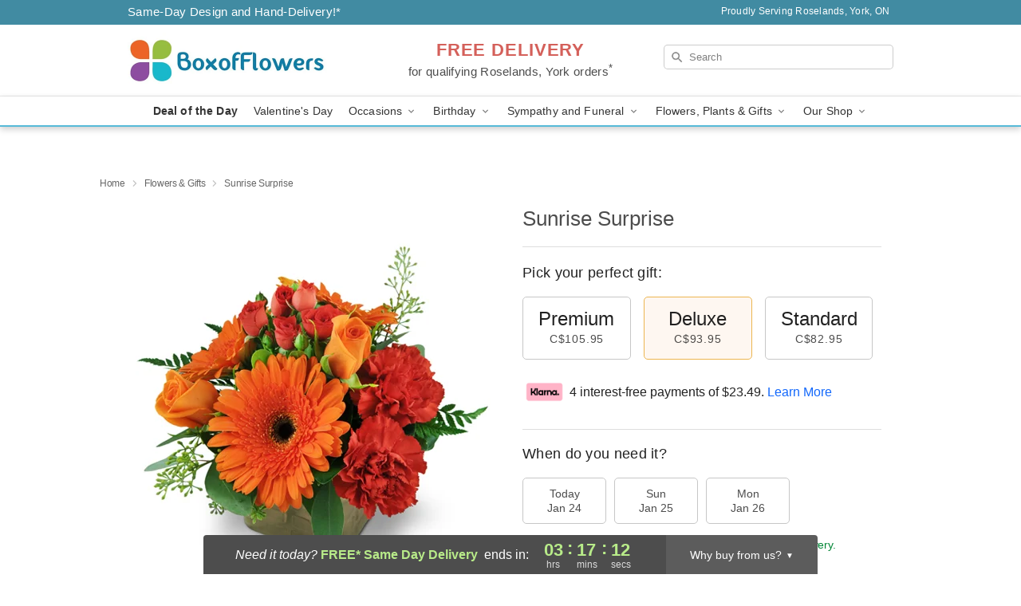

--- FILE ---
content_type: application/javascript
request_url: https://www.boxofflowers.ca/js/theme/single-product/min/single-product_core-min.js
body_size: 14173
content:
"use strict";function toInteger(e){if(null===e||!0===e||!1===e)return NaN;var t=Number(e);return isNaN(t)?t:t<0?Math.ceil(t):Math.floor(t)}function requiredArgs(e,t){if(t.length<e)throw new TypeError(e+" argument"+(e>1?"s":"")+" required, but only "+t.length+" present")}function toDate$1(e){requiredArgs(1,arguments);var t=Object.prototype.toString.call(e);return e instanceof Date||"object"==typeof e&&"[object Date]"===t?new Date(e.getTime()):"number"==typeof e||"[object Number]"===t?new Date(e):("string"!=typeof e&&"[object String]"!==t||"undefined"==typeof console||(console.warn("Starting with v2.0.0-beta.1 date-fns doesn't accept strings as date arguments. Please use `parseISO` to parse strings. See: https://git.io/fjule"),console.warn((new Error).stack)),new Date(NaN))}function addDays(e,t){requiredArgs(2,arguments);var a=toDate$1(e),r=toInteger(t);return isNaN(r)?new Date(NaN):r?(a.setDate(a.getDate()+r),a):a}function addMonths(e,t){requiredArgs(2,arguments);var a=toDate$1(e),r=toInteger(t);if(isNaN(r))return new Date(NaN);if(!r)return a;var n=a.getDate(),i=new Date(a.getTime());return i.setMonth(a.getMonth()+r+1,0),n>=i.getDate()?i:(a.setFullYear(i.getFullYear(),i.getMonth(),n),a)}function addMilliseconds(e,t){requiredArgs(2,arguments);var a=toDate$1(e).getTime(),r=toInteger(t);return new Date(a+r)}!function($){$(".assurance").hover((function(){$(this).children().toggleClass("solid_opacity")})),$("#productPrint").click((function(){window.print()})),$.expr[":"].external=function(e){return!e.href.match(/^mailto\:/)&&e.hostname!==location.hostname&&!e.href.match(/^javascript\:/)&&!e.href.match(/^$/)},$("a:external").attr("target","_blank"),$("a:external").attr("rel","nofollow");var e,t=$("li.select_size.checked").data("message");function a(){var e=$(window).scrollTop(),t=$("footer").offset().top;e+$("#sticky").height()>t-200?$("#sticky").removeClass("stick"):e>0?$("#sticky").addClass("stick"):$("#sticky").removeClass("stick")}$("#priceDescription").html(t),e=$("#empty_feedback"),$.trim(e.html())?($("#empty_feedback_fallback").addClass("hide"),$("#customer_feedback").show(),$("#also_viewed").show()):($("#customer_feedback").hide(),$("#also_viewed").hide(),$("#empty_feedback_fallback").removeClass("hide"),$("#empty_feedback_fallback .large-3:nth-of-type(3),#empty_feedback_fallback .large-3:nth-of-type(4)").hide(),$("#empty_feedback_fallback .large-3:nth-of-type(1),#empty_feedback_fallback .large-3:nth-of-type(2)").removeClass("large-3 small-3").addClass("large-6"),$("#empty_feedback_fallback .large-3:nth-of-type(1) div,#empty_feedback_fallback .large-3:nth-of-type(2) div").addClass("text-center")),$(".description span").attr("style",""),window.storeSettings&&7===window.storeSettings.theme_id&&($(window).scroll(a),a())}(jQuery),function($){function e(e){$(".select_size").not(e).removeClass("checked"),$(e).addClass("checked"),$(e).find("input:radio").prop("checked",!0);var t=(parseFloat($(e).find(".option_price").text().replace(/[$C]/g,""))/4).toFixed(2);$(".klarna-installment-price").html("$"+t);var a=$(e).data("message");$("#priceDescription").html(a);var r=$(e).data("imageclass");$("#"+r).val()&&($("img."+r).length?($(".single-product-image").hide(),$("img."+r).show()):$("#"+r).length&&($(".single-product-image").hide(),$(".product__image-container, .modal-image-container").prepend($("#"+r).val())));var n=$(e).data("sku");n&&$("#prodViewId").html(n)}$("li.select_size").on("click",(function(){e(this)}));var t="standard";$("#deluxe_option").length&&(t="deluxe"),e("#"+t+"_option")}(jQuery);var MILLISECONDS_IN_MINUTE$3=6e4;function getDateMillisecondsPart(e){return e.getTime()%MILLISECONDS_IN_MINUTE$3}function getTimezoneOffsetInMilliseconds(e){var t=new Date(e.getTime()),a=Math.ceil(t.getTimezoneOffset());t.setSeconds(0,0);var r=a>0?(MILLISECONDS_IN_MINUTE$3+getDateMillisecondsPart(t))%MILLISECONDS_IN_MINUTE$3:getDateMillisecondsPart(t);return a*MILLISECONDS_IN_MINUTE$3+r}function isValid(e){requiredArgs(1,arguments);var t=toDate$1(e);return!isNaN(t)}var formatDistanceLocale$1={lessThanXSeconds:{one:"less than a second",other:"less than {{count}} seconds"},xSeconds:{one:"1 second",other:"{{count}} seconds"},halfAMinute:"half a minute",lessThanXMinutes:{one:"less than a minute",other:"less than {{count}} minutes"},xMinutes:{one:"1 minute",other:"{{count}} minutes"},aboutXHours:{one:"about 1 hour",other:"about {{count}} hours"},xHours:{one:"1 hour",other:"{{count}} hours"},xDays:{one:"1 day",other:"{{count}} days"},aboutXWeeks:{one:"about 1 week",other:"about {{count}} weeks"},xWeeks:{one:"1 week",other:"{{count}} weeks"},aboutXMonths:{one:"about 1 month",other:"about {{count}} months"},xMonths:{one:"1 month",other:"{{count}} months"},aboutXYears:{one:"about 1 year",other:"about {{count}} years"},xYears:{one:"1 year",other:"{{count}} years"},overXYears:{one:"over 1 year",other:"over {{count}} years"},almostXYears:{one:"almost 1 year",other:"almost {{count}} years"}};function formatDistance$1(e,t,a){var r;return a=a||{},r="string"==typeof formatDistanceLocale$1[e]?formatDistanceLocale$1[e]:1===t?formatDistanceLocale$1[e].one:formatDistanceLocale$1[e].other.replace("{{count}}",t),a.addSuffix?a.comparison>0?"in "+r:r+" ago":r}function buildFormatLongFn(e){return function(t){var a=t||{},r=a.width?String(a.width):e.defaultWidth;return e.formats[r]||e.formats[e.defaultWidth]}}var dateFormats$1={full:"EEEE, MMMM do, y",long:"MMMM do, y",medium:"MMM d, y",short:"MM/dd/yyyy"},timeFormats$1={full:"h:mm:ss a zzzz",long:"h:mm:ss a z",medium:"h:mm:ss a",short:"h:mm a"},dateTimeFormats$1={full:"{{date}} 'at' {{time}}",long:"{{date}} 'at' {{time}}",medium:"{{date}}, {{time}}",short:"{{date}}, {{time}}"},formatLong$1={date:buildFormatLongFn({formats:dateFormats$1,defaultWidth:"full"}),time:buildFormatLongFn({formats:timeFormats$1,defaultWidth:"full"}),dateTime:buildFormatLongFn({formats:dateTimeFormats$1,defaultWidth:"full"})},formatRelativeLocale$1={lastWeek:"'last' eeee 'at' p",yesterday:"'yesterday at' p",today:"'today at' p",tomorrow:"'tomorrow at' p",nextWeek:"eeee 'at' p",other:"P"};function formatRelative$1(e,t,a,r){return formatRelativeLocale$1[e]}function buildLocalizeFn(e){return function(t,a){var r,n=a||{};if("formatting"===(n.context?String(n.context):"standalone")&&e.formattingValues){var i=e.defaultFormattingWidth||e.defaultWidth,o=n.width?String(n.width):i;r=e.formattingValues[o]||e.formattingValues[i]}else{var d=e.defaultWidth,s=n.width?String(n.width):e.defaultWidth;r=e.values[s]||e.values[d]}return r[e.argumentCallback?e.argumentCallback(t):t]}}var eraValues$1={narrow:["B","A"],abbreviated:["BC","AD"],wide:["Before Christ","Anno Domini"]},quarterValues$1={narrow:["1","2","3","4"],abbreviated:["Q1","Q2","Q3","Q4"],wide:["1st quarter","2nd quarter","3rd quarter","4th quarter"]},monthValues$1={narrow:["J","F","M","A","M","J","J","A","S","O","N","D"],abbreviated:["Jan","Feb","Mar","Apr","May","Jun","Jul","Aug","Sep","Oct","Nov","Dec"],wide:["January","February","March","April","May","June","July","August","September","October","November","December"]},dayValues$1={narrow:["S","M","T","W","T","F","S"],short:["Su","Mo","Tu","We","Th","Fr","Sa"],abbreviated:["Sun","Mon","Tue","Wed","Thu","Fri","Sat"],wide:["Sunday","Monday","Tuesday","Wednesday","Thursday","Friday","Saturday"]},dayPeriodValues$1={narrow:{am:"a",pm:"p",midnight:"mi",noon:"n",morning:"morning",afternoon:"afternoon",evening:"evening",night:"night"},abbreviated:{am:"AM",pm:"PM",midnight:"midnight",noon:"noon",morning:"morning",afternoon:"afternoon",evening:"evening",night:"night"},wide:{am:"a.m.",pm:"p.m.",midnight:"midnight",noon:"noon",morning:"morning",afternoon:"afternoon",evening:"evening",night:"night"}},formattingDayPeriodValues={narrow:{am:"a",pm:"p",midnight:"mi",noon:"n",morning:"in the morning",afternoon:"in the afternoon",evening:"in the evening",night:"at night"},abbreviated:{am:"AM",pm:"PM",midnight:"midnight",noon:"noon",morning:"in the morning",afternoon:"in the afternoon",evening:"in the evening",night:"at night"},wide:{am:"a.m.",pm:"p.m.",midnight:"midnight",noon:"noon",morning:"in the morning",afternoon:"in the afternoon",evening:"in the evening",night:"at night"}};function ordinalNumber$1(e,t){var a=Number(e),r=a%100;if(r>20||r<10)switch(r%10){case 1:return a+"st";case 2:return a+"nd";case 3:return a+"rd"}return a+"th"}var localize$1={ordinalNumber:ordinalNumber$1,era:buildLocalizeFn({values:eraValues$1,defaultWidth:"wide"}),quarter:buildLocalizeFn({values:quarterValues$1,defaultWidth:"wide",argumentCallback:function(e){return Number(e)-1}}),month:buildLocalizeFn({values:monthValues$1,defaultWidth:"wide"}),day:buildLocalizeFn({values:dayValues$1,defaultWidth:"wide"}),dayPeriod:buildLocalizeFn({values:dayPeriodValues$1,defaultWidth:"wide",formattingValues:formattingDayPeriodValues,defaultFormattingWidth:"wide"})};function buildMatchPatternFn(e){return function(t,a){var r=String(t),n=a||{},i=r.match(e.matchPattern);if(!i)return null;var o=i[0],d=r.match(e.parsePattern);if(!d)return null;var s=e.valueCallback?e.valueCallback(d[0]):d[0];return{value:s=n.valueCallback?n.valueCallback(s):s,rest:r.slice(o.length)}}}function buildMatchFn(e){return function(t,a){var r=String(t),n=a||{},i=n.width,o=i&&e.matchPatterns[i]||e.matchPatterns[e.defaultMatchWidth],d=r.match(o);if(!d)return null;var s,u=d[0],c=i&&e.parsePatterns[i]||e.parsePatterns[e.defaultParseWidth];return s="[object Array]"===Object.prototype.toString.call(c)?findIndex(c,(function(e){return e.test(u)})):findKey(c,(function(e){return e.test(u)})),s=e.valueCallback?e.valueCallback(s):s,{value:s=n.valueCallback?n.valueCallback(s):s,rest:r.slice(u.length)}}}function findKey(e,t){for(var a in e)if(e.hasOwnProperty(a)&&t(e[a]))return a}function findIndex(e,t){for(var a=0;a<e.length;a++)if(t(e[a]))return a}var matchOrdinalNumberPattern$1=/^(\d+)(th|st|nd|rd)?/i,parseOrdinalNumberPattern$1=/\d+/i,matchEraPatterns$1={narrow:/^(b|a)/i,abbreviated:/^(b\.?\s?c\.?|b\.?\s?c\.?\s?e\.?|a\.?\s?d\.?|c\.?\s?e\.?)/i,wide:/^(before christ|before common era|anno domini|common era)/i},parseEraPatterns$1={any:[/^b/i,/^(a|c)/i]},matchQuarterPatterns$1={narrow:/^[1234]/i,abbreviated:/^q[1234]/i,wide:/^[1234](th|st|nd|rd)? quarter/i},parseQuarterPatterns$1={any:[/1/i,/2/i,/3/i,/4/i]},matchMonthPatterns$1={narrow:/^[jfmasond]/i,abbreviated:/^(jan|feb|mar|apr|may|jun|jul|aug|sep|oct|nov|dec)/i,wide:/^(january|february|march|april|may|june|july|august|september|october|november|december)/i},parseMonthPatterns$1={narrow:[/^j/i,/^f/i,/^m/i,/^a/i,/^m/i,/^j/i,/^j/i,/^a/i,/^s/i,/^o/i,/^n/i,/^d/i],any:[/^ja/i,/^f/i,/^mar/i,/^ap/i,/^may/i,/^jun/i,/^jul/i,/^au/i,/^s/i,/^o/i,/^n/i,/^d/i]},matchDayPatterns$1={narrow:/^[smtwf]/i,short:/^(su|mo|tu|we|th|fr|sa)/i,abbreviated:/^(sun|mon|tue|wed|thu|fri|sat)/i,wide:/^(sunday|monday|tuesday|wednesday|thursday|friday|saturday)/i},parseDayPatterns$1={narrow:[/^s/i,/^m/i,/^t/i,/^w/i,/^t/i,/^f/i,/^s/i],any:[/^su/i,/^m/i,/^tu/i,/^w/i,/^th/i,/^f/i,/^sa/i]},matchDayPeriodPatterns$1={narrow:/^(a|p|mi|n|(in the|at) (morning|afternoon|evening|night))/i,any:/^([ap]\.?\s?m\.?|midnight|noon|(in the|at) (morning|afternoon|evening|night))/i},parseDayPeriodPatterns$1={any:{am:/^a/i,pm:/^p/i,midnight:/^mi/i,noon:/^no/i,morning:/morning/i,afternoon:/afternoon/i,evening:/evening/i,night:/night/i}},match$1={ordinalNumber:buildMatchPatternFn({matchPattern:matchOrdinalNumberPattern$1,parsePattern:parseOrdinalNumberPattern$1,valueCallback:function(e){return parseInt(e,10)}}),era:buildMatchFn({matchPatterns:matchEraPatterns$1,defaultMatchWidth:"wide",parsePatterns:parseEraPatterns$1,defaultParseWidth:"any"}),quarter:buildMatchFn({matchPatterns:matchQuarterPatterns$1,defaultMatchWidth:"wide",parsePatterns:parseQuarterPatterns$1,defaultParseWidth:"any",valueCallback:function(e){return e+1}}),month:buildMatchFn({matchPatterns:matchMonthPatterns$1,defaultMatchWidth:"wide",parsePatterns:parseMonthPatterns$1,defaultParseWidth:"any"}),day:buildMatchFn({matchPatterns:matchDayPatterns$1,defaultMatchWidth:"wide",parsePatterns:parseDayPatterns$1,defaultParseWidth:"any"}),dayPeriod:buildMatchFn({matchPatterns:matchDayPeriodPatterns$1,defaultMatchWidth:"any",parsePatterns:parseDayPeriodPatterns$1,defaultParseWidth:"any"})},locale$1={code:"en-US",formatDistance:formatDistance$1,formatLong:formatLong$1,formatRelative:formatRelative$1,localize:localize$1,match:match$1,options:{weekStartsOn:0,firstWeekContainsDate:1}};function subMilliseconds(e,t){return requiredArgs(2,arguments),addMilliseconds(e,-toInteger(t))}function addLeadingZeros$1(e,t){for(var a=e<0?"-":"",r=Math.abs(e).toString();r.length<t;)r="0"+r;return a+r}var formatters$4={y:function(e,t){var a=e.getUTCFullYear(),r=a>0?a:1-a;return addLeadingZeros$1("yy"===t?r%100:r,t.length)},M:function(e,t){var a=e.getUTCMonth();return"M"===t?String(a+1):addLeadingZeros$1(a+1,2)},d:function(e,t){return addLeadingZeros$1(e.getUTCDate(),t.length)},a:function(e,t){var a=e.getUTCHours()/12>=1?"pm":"am";switch(t){case"a":case"aa":case"aaa":return a.toUpperCase();case"aaaaa":return a[0];default:return"am"===a?"a.m.":"p.m."}},h:function(e,t){return addLeadingZeros$1(e.getUTCHours()%12||12,t.length)},H:function(e,t){return addLeadingZeros$1(e.getUTCHours(),t.length)},m:function(e,t){return addLeadingZeros$1(e.getUTCMinutes(),t.length)},s:function(e,t){return addLeadingZeros$1(e.getUTCSeconds(),t.length)},S:function(e,t){var a=t.length,r=e.getUTCMilliseconds();return addLeadingZeros$1(Math.floor(r*Math.pow(10,a-3)),t.length)}},MILLISECONDS_IN_DAY=864e5;function getUTCDayOfYear(e){requiredArgs(1,arguments);var t=toDate$1(e),a=t.getTime();t.setUTCMonth(0,1),t.setUTCHours(0,0,0,0);var r=a-t.getTime();return Math.floor(r/MILLISECONDS_IN_DAY)+1}function startOfUTCISOWeek(e){requiredArgs(1,arguments);var t=toDate$1(e),a=t.getUTCDay(),r=(a<1?7:0)+a-1;return t.setUTCDate(t.getUTCDate()-r),t.setUTCHours(0,0,0,0),t}function getUTCISOWeekYear(e){requiredArgs(1,arguments);var t=toDate$1(e),a=t.getUTCFullYear(),r=new Date(0);r.setUTCFullYear(a+1,0,4),r.setUTCHours(0,0,0,0);var n=startOfUTCISOWeek(r),i=new Date(0);i.setUTCFullYear(a,0,4),i.setUTCHours(0,0,0,0);var o=startOfUTCISOWeek(i);return t.getTime()>=n.getTime()?a+1:t.getTime()>=o.getTime()?a:a-1}function startOfUTCISOWeekYear(e){requiredArgs(1,arguments);var t=getUTCISOWeekYear(e),a=new Date(0);return a.setUTCFullYear(t,0,4),a.setUTCHours(0,0,0,0),startOfUTCISOWeek(a)}var MILLISECONDS_IN_WEEK$1=6048e5;function getUTCISOWeek(e){requiredArgs(1,arguments);var t=toDate$1(e),a=startOfUTCISOWeek(t).getTime()-startOfUTCISOWeekYear(t).getTime();return Math.round(a/MILLISECONDS_IN_WEEK$1)+1}function startOfUTCWeek(e,t){requiredArgs(1,arguments);var a=t||{},r=a.locale,n=r&&r.options&&r.options.weekStartsOn,i=null==n?0:toInteger(n),o=null==a.weekStartsOn?i:toInteger(a.weekStartsOn);if(!(o>=0&&o<=6))throw new RangeError("weekStartsOn must be between 0 and 6 inclusively");var d=toDate$1(e),s=d.getUTCDay(),u=(s<o?7:0)+s-o;return d.setUTCDate(d.getUTCDate()-u),d.setUTCHours(0,0,0,0),d}function getUTCWeekYear(e,t){requiredArgs(1,arguments);var a=toDate$1(e,t),r=a.getUTCFullYear(),n=t||{},i=n.locale,o=i&&i.options&&i.options.firstWeekContainsDate,d=null==o?1:toInteger(o),s=null==n.firstWeekContainsDate?d:toInteger(n.firstWeekContainsDate);if(!(s>=1&&s<=7))throw new RangeError("firstWeekContainsDate must be between 1 and 7 inclusively");var u=new Date(0);u.setUTCFullYear(r+1,0,s),u.setUTCHours(0,0,0,0);var c=startOfUTCWeek(u,t),l=new Date(0);l.setUTCFullYear(r,0,s),l.setUTCHours(0,0,0,0);var m=startOfUTCWeek(l,t);return a.getTime()>=c.getTime()?r+1:a.getTime()>=m.getTime()?r:r-1}function startOfUTCWeekYear(e,t){requiredArgs(1,arguments);var a=t||{},r=a.locale,n=r&&r.options&&r.options.firstWeekContainsDate,i=null==n?1:toInteger(n),o=null==a.firstWeekContainsDate?i:toInteger(a.firstWeekContainsDate),d=getUTCWeekYear(e,t),s=new Date(0);return s.setUTCFullYear(d,0,o),s.setUTCHours(0,0,0,0),startOfUTCWeek(s,t)}var MILLISECONDS_IN_WEEK=6048e5;function getUTCWeek(e,t){requiredArgs(1,arguments);var a=toDate$1(e),r=startOfUTCWeek(a,t).getTime()-startOfUTCWeekYear(a,t).getTime();return Math.round(r/MILLISECONDS_IN_WEEK)+1}var dayPeriodEnum={am:"am",pm:"pm",midnight:"midnight",noon:"noon",morning:"morning",afternoon:"afternoon",evening:"evening",night:"night"},formatters$2={G:function(e,t,a){var r=e.getUTCFullYear()>0?1:0;switch(t){case"G":case"GG":case"GGG":return a.era(r,{width:"abbreviated"});case"GGGGG":return a.era(r,{width:"narrow"});default:return a.era(r,{width:"wide"})}},y:function(e,t,a){if("yo"===t){var r=e.getUTCFullYear(),n=r>0?r:1-r;return a.ordinalNumber(n,{unit:"year"})}return formatters$4.y(e,t)},Y:function(e,t,a,r){var n=getUTCWeekYear(e,r),i=n>0?n:1-n;return"YY"===t?addLeadingZeros$1(i%100,2):"Yo"===t?a.ordinalNumber(i,{unit:"year"}):addLeadingZeros$1(i,t.length)},R:function(e,t){return addLeadingZeros$1(getUTCISOWeekYear(e),t.length)},u:function(e,t){return addLeadingZeros$1(e.getUTCFullYear(),t.length)},Q:function(e,t,a){var r=Math.ceil((e.getUTCMonth()+1)/3);switch(t){case"Q":return String(r);case"QQ":return addLeadingZeros$1(r,2);case"Qo":return a.ordinalNumber(r,{unit:"quarter"});case"QQQ":return a.quarter(r,{width:"abbreviated",context:"formatting"});case"QQQQQ":return a.quarter(r,{width:"narrow",context:"formatting"});default:return a.quarter(r,{width:"wide",context:"formatting"})}},q:function(e,t,a){var r=Math.ceil((e.getUTCMonth()+1)/3);switch(t){case"q":return String(r);case"qq":return addLeadingZeros$1(r,2);case"qo":return a.ordinalNumber(r,{unit:"quarter"});case"qqq":return a.quarter(r,{width:"abbreviated",context:"standalone"});case"qqqqq":return a.quarter(r,{width:"narrow",context:"standalone"});default:return a.quarter(r,{width:"wide",context:"standalone"})}},M:function(e,t,a){var r=e.getUTCMonth();switch(t){case"M":case"MM":return formatters$4.M(e,t);case"Mo":return a.ordinalNumber(r+1,{unit:"month"});case"MMM":return a.month(r,{width:"abbreviated",context:"formatting"});case"MMMMM":return a.month(r,{width:"narrow",context:"formatting"});default:return a.month(r,{width:"wide",context:"formatting"})}},L:function(e,t,a){var r=e.getUTCMonth();switch(t){case"L":return String(r+1);case"LL":return addLeadingZeros$1(r+1,2);case"Lo":return a.ordinalNumber(r+1,{unit:"month"});case"LLL":return a.month(r,{width:"abbreviated",context:"standalone"});case"LLLLL":return a.month(r,{width:"narrow",context:"standalone"});default:return a.month(r,{width:"wide",context:"standalone"})}},w:function(e,t,a,r){var n=getUTCWeek(e,r);return"wo"===t?a.ordinalNumber(n,{unit:"week"}):addLeadingZeros$1(n,t.length)},I:function(e,t,a){var r=getUTCISOWeek(e);return"Io"===t?a.ordinalNumber(r,{unit:"week"}):addLeadingZeros$1(r,t.length)},d:function(e,t,a){return"do"===t?a.ordinalNumber(e.getUTCDate(),{unit:"date"}):formatters$4.d(e,t)},D:function(e,t,a){var r=getUTCDayOfYear(e);return"Do"===t?a.ordinalNumber(r,{unit:"dayOfYear"}):addLeadingZeros$1(r,t.length)},E:function(e,t,a){var r=e.getUTCDay();switch(t){case"E":case"EE":case"EEE":return a.day(r,{width:"abbreviated",context:"formatting"});case"EEEEE":return a.day(r,{width:"narrow",context:"formatting"});case"EEEEEE":return a.day(r,{width:"short",context:"formatting"});default:return a.day(r,{width:"wide",context:"formatting"})}},e:function(e,t,a,r){var n=e.getUTCDay(),i=(n-r.weekStartsOn+8)%7||7;switch(t){case"e":return String(i);case"ee":return addLeadingZeros$1(i,2);case"eo":return a.ordinalNumber(i,{unit:"day"});case"eee":return a.day(n,{width:"abbreviated",context:"formatting"});case"eeeee":return a.day(n,{width:"narrow",context:"formatting"});case"eeeeee":return a.day(n,{width:"short",context:"formatting"});default:return a.day(n,{width:"wide",context:"formatting"})}},c:function(e,t,a,r){var n=e.getUTCDay(),i=(n-r.weekStartsOn+8)%7||7;switch(t){case"c":return String(i);case"cc":return addLeadingZeros$1(i,t.length);case"co":return a.ordinalNumber(i,{unit:"day"});case"ccc":return a.day(n,{width:"abbreviated",context:"standalone"});case"ccccc":return a.day(n,{width:"narrow",context:"standalone"});case"cccccc":return a.day(n,{width:"short",context:"standalone"});default:return a.day(n,{width:"wide",context:"standalone"})}},i:function(e,t,a){var r=e.getUTCDay(),n=0===r?7:r;switch(t){case"i":return String(n);case"ii":return addLeadingZeros$1(n,t.length);case"io":return a.ordinalNumber(n,{unit:"day"});case"iii":return a.day(r,{width:"abbreviated",context:"formatting"});case"iiiii":return a.day(r,{width:"narrow",context:"formatting"});case"iiiiii":return a.day(r,{width:"short",context:"formatting"});default:return a.day(r,{width:"wide",context:"formatting"})}},a:function(e,t,a){var r=e.getUTCHours()/12>=1?"pm":"am";switch(t){case"a":case"aa":case"aaa":return a.dayPeriod(r,{width:"abbreviated",context:"formatting"});case"aaaaa":return a.dayPeriod(r,{width:"narrow",context:"formatting"});default:return a.dayPeriod(r,{width:"wide",context:"formatting"})}},b:function(e,t,a){var r,n=e.getUTCHours();switch(r=12===n?dayPeriodEnum.noon:0===n?dayPeriodEnum.midnight:n/12>=1?"pm":"am",t){case"b":case"bb":case"bbb":return a.dayPeriod(r,{width:"abbreviated",context:"formatting"});case"bbbbb":return a.dayPeriod(r,{width:"narrow",context:"formatting"});default:return a.dayPeriod(r,{width:"wide",context:"formatting"})}},B:function(e,t,a){var r,n=e.getUTCHours();switch(r=n>=17?dayPeriodEnum.evening:n>=12?dayPeriodEnum.afternoon:n>=4?dayPeriodEnum.morning:dayPeriodEnum.night,t){case"B":case"BB":case"BBB":return a.dayPeriod(r,{width:"abbreviated",context:"formatting"});case"BBBBB":return a.dayPeriod(r,{width:"narrow",context:"formatting"});default:return a.dayPeriod(r,{width:"wide",context:"formatting"})}},h:function(e,t,a){if("ho"===t){var r=e.getUTCHours()%12;return 0===r&&(r=12),a.ordinalNumber(r,{unit:"hour"})}return formatters$4.h(e,t)},H:function(e,t,a){return"Ho"===t?a.ordinalNumber(e.getUTCHours(),{unit:"hour"}):formatters$4.H(e,t)},K:function(e,t,a){var r=e.getUTCHours()%12;return"Ko"===t?a.ordinalNumber(r,{unit:"hour"}):addLeadingZeros$1(r,t.length)},k:function(e,t,a){var r=e.getUTCHours();return 0===r&&(r=24),"ko"===t?a.ordinalNumber(r,{unit:"hour"}):addLeadingZeros$1(r,t.length)},m:function(e,t,a){return"mo"===t?a.ordinalNumber(e.getUTCMinutes(),{unit:"minute"}):formatters$4.m(e,t)},s:function(e,t,a){return"so"===t?a.ordinalNumber(e.getUTCSeconds(),{unit:"second"}):formatters$4.s(e,t)},S:function(e,t){return formatters$4.S(e,t)},X:function(e,t,a,r){var n=(r._originalDate||e).getTimezoneOffset();if(0===n)return"Z";switch(t){case"X":return formatTimezoneWithOptionalMinutes$1(n);case"XXXX":case"XX":return formatTimezone$1(n);default:return formatTimezone$1(n,":")}},x:function(e,t,a,r){var n=(r._originalDate||e).getTimezoneOffset();switch(t){case"x":return formatTimezoneWithOptionalMinutes$1(n);case"xxxx":case"xx":return formatTimezone$1(n);default:return formatTimezone$1(n,":")}},O:function(e,t,a,r){var n=(r._originalDate||e).getTimezoneOffset();switch(t){case"O":case"OO":case"OOO":return"GMT"+formatTimezoneShort$1(n,":");default:return"GMT"+formatTimezone$1(n,":")}},z:function(e,t,a,r){var n=(r._originalDate||e).getTimezoneOffset();switch(t){case"z":case"zz":case"zzz":return"GMT"+formatTimezoneShort$1(n,":");default:return"GMT"+formatTimezone$1(n,":")}},t:function(e,t,a,r){var n=r._originalDate||e;return addLeadingZeros$1(Math.floor(n.getTime()/1e3),t.length)},T:function(e,t,a,r){return addLeadingZeros$1((r._originalDate||e).getTime(),t.length)}};function formatTimezoneShort$1(e,t){var a=e>0?"-":"+",r=Math.abs(e),n=Math.floor(r/60),i=r%60;if(0===i)return a+String(n);var o=t||"";return a+String(n)+o+addLeadingZeros$1(i,2)}function formatTimezoneWithOptionalMinutes$1(e,t){return e%60==0?(e>0?"-":"+")+addLeadingZeros$1(Math.abs(e)/60,2):formatTimezone$1(e,t)}function formatTimezone$1(e,t){var a=t||"",r=e>0?"-":"+",n=Math.abs(e);return r+addLeadingZeros$1(Math.floor(n/60),2)+a+addLeadingZeros$1(n%60,2)}var formatters$3=formatters$2;function dateLongFormatter(e,t){switch(e){case"P":return t.date({width:"short"});case"PP":return t.date({width:"medium"});case"PPP":return t.date({width:"long"});default:return t.date({width:"full"})}}function timeLongFormatter(e,t){switch(e){case"p":return t.time({width:"short"});case"pp":return t.time({width:"medium"});case"ppp":return t.time({width:"long"});default:return t.time({width:"full"})}}function dateTimeLongFormatter(e,t){var a,r=e.match(/(P+)(p+)?/),n=r[1],i=r[2];if(!i)return dateLongFormatter(e,t);switch(n){case"P":a=t.dateTime({width:"short"});break;case"PP":a=t.dateTime({width:"medium"});break;case"PPP":a=t.dateTime({width:"long"});break;default:a=t.dateTime({width:"full"})}return a.replace("{{date}}",dateLongFormatter(n,t)).replace("{{time}}",timeLongFormatter(i,t))}var longFormatters={p:timeLongFormatter,P:dateTimeLongFormatter},longFormatters$1=longFormatters,protectedDayOfYearTokens=["D","DD"],protectedWeekYearTokens=["YY","YYYY"];function isProtectedDayOfYearToken(e){return-1!==protectedDayOfYearTokens.indexOf(e)}function isProtectedWeekYearToken(e){return-1!==protectedWeekYearTokens.indexOf(e)}function throwProtectedError(e,t,a){if("YYYY"===e)throw new RangeError("Use `yyyy` instead of `YYYY` (in `".concat(t,"`) for formatting years to the input `").concat(a,"`; see: https://git.io/fxCyr"));if("YY"===e)throw new RangeError("Use `yy` instead of `YY` (in `".concat(t,"`) for formatting years to the input `").concat(a,"`; see: https://git.io/fxCyr"));if("D"===e)throw new RangeError("Use `d` instead of `D` (in `".concat(t,"`) for formatting days of the month to the input `").concat(a,"`; see: https://git.io/fxCyr"));if("DD"===e)throw new RangeError("Use `dd` instead of `DD` (in `".concat(t,"`) for formatting days of the month to the input `").concat(a,"`; see: https://git.io/fxCyr"))}var formattingTokensRegExp=/[yYQqMLwIdDecihHKkms]o|(\w)\1*|''|'(''|[^'])+('|$)|./g,longFormattingTokensRegExp=/P+p+|P+|p+|''|'(''|[^'])+('|$)|./g,escapedStringRegExp=/^'([^]*?)'?$/,doubleQuoteRegExp=/''/g,unescapedLatinCharacterRegExp=/[a-zA-Z]/;function format$1(e,t,a){requiredArgs(2,arguments);var r=String(t),n=a||{},i=n.locale||locale$1,o=i.options&&i.options.firstWeekContainsDate,d=null==o?1:toInteger(o),s=null==n.firstWeekContainsDate?d:toInteger(n.firstWeekContainsDate);if(!(s>=1&&s<=7))throw new RangeError("firstWeekContainsDate must be between 1 and 7 inclusively");var u=i.options&&i.options.weekStartsOn,c=null==u?0:toInteger(u),l=null==n.weekStartsOn?c:toInteger(n.weekStartsOn);if(!(l>=0&&l<=6))throw new RangeError("weekStartsOn must be between 0 and 6 inclusively");if(!i.localize)throw new RangeError("locale must contain localize property");if(!i.formatLong)throw new RangeError("locale must contain formatLong property");var m=toDate$1(e);if(!isValid(m))throw new RangeError("Invalid time value");var f=subMilliseconds(m,getTimezoneOffsetInMilliseconds(m)),h={firstWeekContainsDate:s,weekStartsOn:l,locale:i,_originalDate:m};return r.match(longFormattingTokensRegExp).map((function(e){var t=e[0];return"p"===t||"P"===t?(0,longFormatters$1[t])(e,i.formatLong,h):e})).join("").match(formattingTokensRegExp).map((function(a){if("''"===a)return"'";var r=a[0];if("'"===r)return cleanEscapedString(a);var o=formatters$3[r];if(o)return!n.useAdditionalWeekYearTokens&&isProtectedWeekYearToken(a)&&throwProtectedError(a,t,e),!n.useAdditionalDayOfYearTokens&&isProtectedDayOfYearToken(a)&&throwProtectedError(a,t,e),o(f,a,i.localize,h);if(r.match(unescapedLatinCharacterRegExp))throw new RangeError("Format string contains an unescaped latin alphabet character `"+r+"`");return a})).join("")}function cleanEscapedString(e){return e.match(escapedStringRegExp)[1].replace(doubleQuoteRegExp,"'")}function getDaysInMonth(e){requiredArgs(1,arguments);var t=toDate$1(e),a=t.getFullYear(),r=t.getMonth(),n=new Date(0);return n.setFullYear(a,r+1,0),n.setHours(0,0,0,0),n.getDate()}var formatDistanceLocale={lessThanXSeconds:{one:"moins d’une seconde",other:"moins de {{count}} secondes"},xSeconds:{one:"1 seconde",other:"{{count}} secondes"},halfAMinute:"30 secondes",lessThanXMinutes:{one:"moins d’une minute",other:"moins de {{count}} minutes"},xMinutes:{one:"1 minute",other:"{{count}} minutes"},aboutXHours:{one:"environ 1 heure",other:"environ {{count}} heures"},xHours:{one:"1 heure",other:"{{count}} heures"},xDays:{one:"1 jour",other:"{{count}} jours"},aboutXWeeks:{one:"environ 1 semaine",other:"environ {{count}} semaines"},xWeeks:{one:"1 semaine",other:"{{count}} semaines"},aboutXMonths:{one:"environ 1 mois",other:"environ {{count}} mois"},xMonths:{one:"1 mois",other:"{{count}} mois"},aboutXYears:{one:"environ 1 an",other:"environ {{count}} ans"},xYears:{one:"1 an",other:"{{count}} ans"},overXYears:{one:"plus d’un an",other:"plus de {{count}} ans"},almostXYears:{one:"presqu’un an",other:"presque {{count}} ans"}};function formatDistance(e,t,a){var r;return a=a||{},r="string"==typeof formatDistanceLocale[e]?formatDistanceLocale[e]:1===t?formatDistanceLocale[e].one:formatDistanceLocale[e].other.replace("{{count}}",t),a.addSuffix?a.comparison>0?"dans "+r:"il y a "+r:r}var formatRelativeLocale={lastWeek:"eeee 'dernier à' p",yesterday:"'hier à' p",today:"'aujourd’hui à' p",tomorrow:"'demain à' p'",nextWeek:"eeee 'prochain à' p",other:"P"};function formatRelative(e,t,a,r){return formatRelativeLocale[e]}var eraValues={narrow:["av. J.-C","ap. J.-C"],abbreviated:["av. J.-C","ap. J.-C"],wide:["avant Jésus-Christ","après Jésus-Christ"]},quarterValues={narrow:["T1","T2","T3","T4"],abbreviated:["1er trim.","2ème trim.","3ème trim.","4ème trim."],wide:["1er trimestre","2ème trimestre","3ème trimestre","4ème trimestre"]},monthValues={narrow:["J","F","M","A","M","J","J","A","S","O","N","D"],abbreviated:["janv.","févr.","mars","avr.","mai","juin","juil.","août","sept.","oct.","nov.","déc."],wide:["janvier","février","mars","avril","mai","juin","juillet","août","septembre","octobre","novembre","décembre"]},dayValues={narrow:["D","L","M","M","J","V","S"],short:["di","lu","ma","me","je","ve","sa"],abbreviated:["dim.","lun.","mar.","mer.","jeu.","ven.","sam."],wide:["dimanche","lundi","mardi","mercredi","jeudi","vendredi","samedi"]},dayPeriodValues={narrow:{am:"AM",pm:"PM",midnight:"minuit",noon:"midi",morning:"mat.",afternoon:"ap.m.",evening:"soir",night:"mat."},abbreviated:{am:"AM",pm:"PM",midnight:"minuit",noon:"midi",morning:"matin",afternoon:"après-midi",evening:"soir",night:"matin"},wide:{am:"AM",pm:"PM",midnight:"minuit",noon:"midi",morning:"du matin",afternoon:"de l’après-midi",evening:"du soir",night:"du matin"}};function ordinalNumber(e,t){var a=Number(e),r=String((t||{}).unit);return 0===a?a:a+("year"===r||"hour"===r||"week"===r?1===a?"ère":"ème":1===a?"er":"ème")}var localize={ordinalNumber:ordinalNumber,era:buildLocalizeFn({values:eraValues,defaultWidth:"wide"}),quarter:buildLocalizeFn({values:quarterValues,defaultWidth:"wide",argumentCallback:function(e){return Number(e)-1}}),month:buildLocalizeFn({values:monthValues,defaultWidth:"wide"}),day:buildLocalizeFn({values:dayValues,defaultWidth:"wide"}),dayPeriod:buildLocalizeFn({values:dayPeriodValues,defaultWidth:"wide"})},matchOrdinalNumberPattern=/^(\d+)(ième|ère|ème|er|e)?/i,parseOrdinalNumberPattern=/\d+/i,matchEraPatterns={narrow:/^(av\.J\.C|ap\.J\.C|ap\.J\.-C)/i,abbreviated:/^(av\.J\.-C|av\.J-C|apr\.J\.-C|apr\.J-C|ap\.J-C)/i,wide:/^(avant Jésus-Christ|après Jésus-Christ)/i},parseEraPatterns={any:[/^av/i,/^ap/i]},matchQuarterPatterns={narrow:/^[1234]/i,abbreviated:/^t[1234]/i,wide:/^[1234](er|ème|e)? trimestre/i},parseQuarterPatterns={any:[/1/i,/2/i,/3/i,/4/i]},matchMonthPatterns={narrow:/^[jfmasond]/i,abbreviated:/^(janv|févr|mars|avr|mai|juin|juill|juil|août|sept|oct|nov|déc)\.?/i,wide:/^(janvier|février|mars|avril|mai|juin|juillet|août|septembre|octobre|novembre|décembre)/i},parseMonthPatterns={narrow:[/^j/i,/^f/i,/^m/i,/^a/i,/^m/i,/^j/i,/^j/i,/^a/i,/^s/i,/^o/i,/^n/i,/^d/i],
any:[/^ja/i,/^f/i,/^mar/i,/^av/i,/^ma/i,/^juin/i,/^juil/i,/^ao/i,/^s/i,/^o/i,/^n/i,/^d/i]},matchDayPatterns={narrow:/^[lmjvsd]/i,short:/^(di|lu|ma|me|je|ve|sa)/i,abbreviated:/^(dim|lun|mar|mer|jeu|ven|sam)\.?/i,wide:/^(dimanche|lundi|mardi|mercredi|jeudi|vendredi|samedi)/i},parseDayPatterns={narrow:[/^d/i,/^l/i,/^m/i,/^m/i,/^j/i,/^v/i,/^s/i],any:[/^di/i,/^lu/i,/^ma/i,/^me/i,/^je/i,/^ve/i,/^sa/i]},matchDayPeriodPatterns={narrow:/^(a|p|minuit|midi|mat\.?|ap\.?m\.?|soir|nuit)/i,any:/^([ap]\.?\s?m\.?|du matin|de l'après[-\s]midi|du soir|de la nuit)/i},parseDayPeriodPatterns={any:{am:/^a/i,pm:/^p/i,midnight:/^min/i,noon:/^mid/i,morning:/mat/i,afternoon:/ap/i,evening:/soir/i,night:/nuit/i}},match={ordinalNumber:buildMatchPatternFn({matchPattern:matchOrdinalNumberPattern,parsePattern:parseOrdinalNumberPattern,valueCallback:function(e){return parseInt(e,10)}}),era:buildMatchFn({matchPatterns:matchEraPatterns,defaultMatchWidth:"wide",parsePatterns:parseEraPatterns,defaultParseWidth:"any"}),quarter:buildMatchFn({matchPatterns:matchQuarterPatterns,defaultMatchWidth:"wide",parsePatterns:parseQuarterPatterns,defaultParseWidth:"any",valueCallback:function(e){return e+1}}),month:buildMatchFn({matchPatterns:matchMonthPatterns,defaultMatchWidth:"wide",parsePatterns:parseMonthPatterns,defaultParseWidth:"any"}),day:buildMatchFn({matchPatterns:matchDayPatterns,defaultMatchWidth:"wide",parsePatterns:parseDayPatterns,defaultParseWidth:"any"}),dayPeriod:buildMatchFn({matchPatterns:matchDayPeriodPatterns,defaultMatchWidth:"any",parsePatterns:parseDayPeriodPatterns,defaultParseWidth:"any"})},dateFormats={full:"EEEE d MMMM y",long:"d MMMM y",medium:"d MMM y",short:"yy-MM-dd"},timeFormats={full:"HH:mm:ss zzzz",long:"HH:mm:ss z",medium:"HH:mm:ss",short:"HH:mm"},dateTimeFormats={full:"{{date}} 'à' {{time}}",long:"{{date}} 'à' {{time}}",medium:"{{date}}, {{time}}",short:"{{date}}, {{time}}"},formatLong={date:buildFormatLongFn({formats:dateFormats,defaultWidth:"full"}),time:buildFormatLongFn({formats:timeFormats,defaultWidth:"full"}),dateTime:buildFormatLongFn({formats:dateTimeFormats,defaultWidth:"full"})},locale={code:"fr-CA",formatDistance:formatDistance,formatLong:formatLong,formatRelative:formatRelative,localize:localize,match:match,options:{weekStartsOn:0,firstWeekContainsDate:1}},frCA=locale;function tzIntlTimeZoneName(e,t,a){var r=getDTF(e,a.timeZone,a.locale);return r.formatToParts?partsTimeZone(r,t):hackyTimeZone(r,t)}function partsTimeZone(e,t){var a=e.formatToParts(t);return a[a.length-1].value}function hackyTimeZone(e,t){var a=e.format(t).replace(/\u200E/g,""),r=/ [\w-+ ]+$/.exec(a);return r?r[0].substr(1):""}function getDTF(e,t,a){if(a&&!a.code)throw new Error("date-fns-tz error: Please set a language code on the locale object imported from date-fns, e.g. `locale.code = 'en-US'`");return new Intl.DateTimeFormat(a?[a.code,"en-US"]:void 0,{timeZone:t,timeZoneName:e})}function tzTokenizeDate(e,t){var a=getDateTimeFormat(t);return a.formatToParts?partsOffset(a,e):hackyOffset(a,e)}var typeToPos={year:0,month:1,day:2,hour:3,minute:4,second:5};function partsOffset(e,t){for(var a=e.formatToParts(t),r=[],n=0;n<a.length;n++){var i=typeToPos[a[n].type];i>=0&&(r[i]=parseInt(a[n].value,10))}return r}function hackyOffset(e,t){var a=e.format(t).replace(/\u200E/g,""),r=/(\d+)\/(\d+)\/(\d+),? (\d+):(\d+):(\d+)/.exec(a);return[r[3],r[1],r[2],r[4],r[5],r[6]]}var dtfCache={};function getDateTimeFormat(e){if(!dtfCache[e]){var t=new Intl.DateTimeFormat("en-US",{hour12:!1,timeZone:"America/New_York",year:"numeric",month:"2-digit",day:"2-digit",hour:"2-digit",minute:"2-digit",second:"2-digit"}).format(new Date("2014-06-25T04:00:00.123Z")),a="06/25/2014, 00:00:00"===t||"‎06‎/‎25‎/‎2014‎ ‎00‎:‎00‎:‎00"===t;dtfCache[e]=a?new Intl.DateTimeFormat("en-US",{hour12:!1,timeZone:e,year:"numeric",month:"2-digit",day:"2-digit",hour:"2-digit",minute:"2-digit",second:"2-digit"}):new Intl.DateTimeFormat("en-US",{hourCycle:"h23",timeZone:e,year:"numeric",month:"2-digit",day:"2-digit",hour:"2-digit",minute:"2-digit",second:"2-digit"})}return dtfCache[e]}var MILLISECONDS_IN_HOUR$1=36e5,MILLISECONDS_IN_MINUTE$2=6e4,patterns$1={timezone:/([Z+-].*)$/,timezoneZ:/^(Z)$/,timezoneHH:/^([+-])(\d{2})$/,timezoneHHMM:/^([+-])(\d{2}):?(\d{2})$/,timezoneIANA:/(UTC|(?:[a-zA-Z]+\/[a-zA-Z_]+(?:\/[a-zA-Z_]+)?))$/};function tzParseTimezone(e,t){var a,r,n;if(a=patterns$1.timezoneZ.exec(e))return 0;if(a=patterns$1.timezoneHH.exec(e))return n=parseInt(a[2],10),validateTimezone()?(r=n*MILLISECONDS_IN_HOUR$1,"+"===a[1]?-r:r):NaN;if(a=patterns$1.timezoneHHMM.exec(e)){n=parseInt(a[2],10);var i=parseInt(a[3],10);return validateTimezone(n,i)?(r=n*MILLISECONDS_IN_HOUR$1+i*MILLISECONDS_IN_MINUTE$2,"+"===a[1]?-r:r):NaN}if(a=patterns$1.timezoneIANA.exec(e)){var o=tzTokenizeDate(t,e);return-(Date.UTC(o[0],o[1]-1,o[2],o[3],o[4],o[5])-(t.getTime()-t.getTime()%1e3))}return 0}function validateTimezone(e,t){return null==t||!(t<0||t>59)}var MILLISECONDS_IN_MINUTE$1=6e4,formatters={X:function(e,t,a,r){var n=r._originalDate||e,i=r.timeZone?tzParseTimezone(r.timeZone,n)/MILLISECONDS_IN_MINUTE$1:n.getTimezoneOffset();if(0===i)return"Z";switch(t){case"X":return formatTimezoneWithOptionalMinutes(i);case"XXXX":case"XX":return formatTimezone(i);default:return formatTimezone(i,":")}},x:function(e,t,a,r){var n=r._originalDate||e,i=r.timeZone?tzParseTimezone(r.timeZone,n)/MILLISECONDS_IN_MINUTE$1:n.getTimezoneOffset();switch(t){case"x":return formatTimezoneWithOptionalMinutes(i);case"xxxx":case"xx":return formatTimezone(i);default:return formatTimezone(i,":")}},O:function(e,t,a,r){var n=r._originalDate||e,i=r.timeZone?tzParseTimezone(r.timeZone,n)/MILLISECONDS_IN_MINUTE$1:n.getTimezoneOffset();switch(t){case"O":case"OO":case"OOO":return"GMT"+formatTimezoneShort(i,":");default:return"GMT"+formatTimezone(i,":")}},z:function(e,t,a,r){var n=r._originalDate||e;switch(t){case"z":case"zz":case"zzz":return tzIntlTimeZoneName("short",n,r);default:return tzIntlTimeZoneName("long",n,r)}}};function addLeadingZeros(e,t){for(var a=e<0?"-":"",r=Math.abs(e).toString();r.length<t;)r="0"+r;return a+r}function formatTimezone(e,t){var a=t||"",r=e>0?"-":"+",n=Math.abs(e);return r+addLeadingZeros(Math.floor(n/60),2)+a+addLeadingZeros(n%60,2)}function formatTimezoneWithOptionalMinutes(e,t){return e%60==0?(e>0?"-":"+")+addLeadingZeros(Math.abs(e)/60,2):formatTimezone(e,t)}function formatTimezoneShort(e,t){var a=e>0?"-":"+",r=Math.abs(e),n=Math.floor(r/60),i=r%60;if(0===i)return a+String(n);var o=t||"";return a+String(n)+o+addLeadingZeros(i,2)}var formatters$1=formatters,MILLISECONDS_IN_HOUR=36e5,MILLISECONDS_IN_MINUTE=6e4,DEFAULT_ADDITIONAL_DIGITS=2,patterns={dateTimeDelimeter:/[T ]/,plainTime:/:/,timeZoneDelimeter:/[Z ]/i,YY:/^(\d{2})$/,YYY:[/^([+-]\d{2})$/,/^([+-]\d{3})$/,/^([+-]\d{4})$/],YYYY:/^(\d{4})/,YYYYY:[/^([+-]\d{4})/,/^([+-]\d{5})/,/^([+-]\d{6})/],MM:/^-(\d{2})$/,DDD:/^-?(\d{3})$/,MMDD:/^-?(\d{2})-?(\d{2})$/,Www:/^-?W(\d{2})$/,WwwD:/^-?W(\d{2})-?(\d{1})$/,HH:/^(\d{2}([.,]\d*)?)$/,HHMM:/^(\d{2}):?(\d{2}([.,]\d*)?)$/,HHMMSS:/^(\d{2}):?(\d{2}):?(\d{2}([.,]\d*)?)$/,timezone:/([Z+-].*| UTC|(?:[a-zA-Z]+\/[a-zA-Z_]+(?:\/[a-zA-Z_]+)?))$/};function toDate(e,t){if(arguments.length<1)throw new TypeError("1 argument required, but only "+arguments.length+" present");if(null===e)return new Date(NaN);var a=t||{},r=null==a.additionalDigits?DEFAULT_ADDITIONAL_DIGITS:toInteger(a.additionalDigits);if(2!==r&&1!==r&&0!==r)throw new RangeError("additionalDigits must be 0, 1 or 2");if(e instanceof Date||"object"==typeof e&&"[object Date]"===Object.prototype.toString.call(e))return new Date(e.getTime());if("number"==typeof e||"[object Number]"===Object.prototype.toString.call(e))return new Date(e);if("string"!=typeof e&&"[object String]"!==Object.prototype.toString.call(e))return new Date(NaN);var n=splitDateString(e),i=parseYear(n.date,r),o=i.year,d=parseDate(i.restDateString,o);if(isNaN(d))return new Date(NaN);if(d){var s,u=d.getTime(),c=0;if(n.time&&(c=parseTime(n.time),isNaN(c)))return new Date(NaN);if(n.timezone||a.timeZone){if(s=tzParseTimezone(n.timezone||a.timeZone,new Date(u+c)),isNaN(s))return new Date(NaN)}else s=getTimezoneOffsetInMilliseconds(new Date(u+c)),s=getTimezoneOffsetInMilliseconds(new Date(u+c+s));return new Date(u+c+s)}return new Date(NaN)}function splitDateString(e){var t,a={},r=e.split(patterns.dateTimeDelimeter);if(patterns.plainTime.test(r[0])?(a.date=null,t=r[0]):(a.date=r[0],t=r[1],a.timezone=r[2],patterns.timeZoneDelimeter.test(a.date)&&(a.date=e.split(patterns.timeZoneDelimeter)[0],t=e.substr(a.date.length,e.length))),t){var n=patterns.timezone.exec(t);n?(a.time=t.replace(n[1],""),a.timezone=n[1]):a.time=t}return a}function parseYear(e,t){var a,r=patterns.YYY[t],n=patterns.YYYYY[t];if(a=patterns.YYYY.exec(e)||n.exec(e)){var i=a[1];return{year:parseInt(i,10),restDateString:e.slice(i.length)}}if(a=patterns.YY.exec(e)||r.exec(e)){var o=a[1];return{year:100*parseInt(o,10),restDateString:e.slice(o.length)}}return{year:null}}function parseDate(e,t){if(null===t)return null;var a,r,n,i;if(0===e.length)return(r=new Date(0)).setUTCFullYear(t),r;if(a=patterns.MM.exec(e))return r=new Date(0),validateDate(t,n=parseInt(a[1],10)-1)?(r.setUTCFullYear(t,n),r):new Date(NaN);if(a=patterns.DDD.exec(e)){r=new Date(0);var o=parseInt(a[1],10);return validateDayOfYearDate(t,o)?(r.setUTCFullYear(t,0,o),r):new Date(NaN)}if(a=patterns.MMDD.exec(e)){r=new Date(0),n=parseInt(a[1],10)-1;var d=parseInt(a[2],10);return validateDate(t,n,d)?(r.setUTCFullYear(t,n,d),r):new Date(NaN)}if(a=patterns.Www.exec(e))return validateWeekDate(t,i=parseInt(a[1],10)-1)?dayOfISOWeekYear(t,i):new Date(NaN);if(a=patterns.WwwD.exec(e)){i=parseInt(a[1],10)-1;var s=parseInt(a[2],10)-1;return validateWeekDate(t,i,s)?dayOfISOWeekYear(t,i,s):new Date(NaN)}return null}function parseTime(e){var t,a,r;if(t=patterns.HH.exec(e))return validateTime(a=parseFloat(t[1].replace(",",".")))?a%24*MILLISECONDS_IN_HOUR:NaN;if(t=patterns.HHMM.exec(e))return validateTime(a=parseInt(t[1],10),r=parseFloat(t[2].replace(",",".")))?a%24*MILLISECONDS_IN_HOUR+r*MILLISECONDS_IN_MINUTE:NaN;if(t=patterns.HHMMSS.exec(e)){a=parseInt(t[1],10),r=parseInt(t[2],10);var n=parseFloat(t[3].replace(",","."));return validateTime(a,r,n)?a%24*MILLISECONDS_IN_HOUR+r*MILLISECONDS_IN_MINUTE+1e3*n:NaN}return null}function dayOfISOWeekYear(e,t,a){t=t||0,a=a||0;var r=new Date(0);r.setUTCFullYear(e,0,4);var n=7*t+a+1-(r.getUTCDay()||7);return r.setUTCDate(r.getUTCDate()+n),r}var DAYS_IN_MONTH=[31,28,31,30,31,30,31,31,30,31,30,31],DAYS_IN_MONTH_LEAP_YEAR=[31,29,31,30,31,30,31,31,30,31,30,31];function isLeapYearIndex(e){return e%400==0||e%4==0&&e%100!=0}function validateDate(e,t,a){if(t<0||t>11)return!1;if(null!=a){if(a<1)return!1;var r=isLeapYearIndex(e);if(r&&a>DAYS_IN_MONTH_LEAP_YEAR[t])return!1;if(!r&&a>DAYS_IN_MONTH[t])return!1}return!0}function validateDayOfYearDate(e,t){if(t<1)return!1;var a=isLeapYearIndex(e);return!(a&&t>366)&&!(!a&&t>365)}function validateWeekDate(e,t,a){return!(t<0||t>52)&&(null==a||!(a<0||a>6))}function validateTime(e,t,a){return(null==e||!(e<0||e>=25))&&((null==t||!(t<0||t>=60))&&(null==a||!(a<0||a>=60)))}var tzFormattingTokensRegExp=/([xXOz]+)|''|'(''|[^'])+('|$)/g;function format(e,t,a){var r=String(t),n=a||{},i=r.match(tzFormattingTokensRegExp);if(i){var o=toDate(e,n);r=i.reduce((function(e,t){return"'"===t[0]?e:e.replace(t,"'"+formatters$1[t[0]](o,t,null,n)+"'")}),r)}return format$1(e,r,n)}function utcToZonedTime(e,t,a){var r=toDate(e,a),n=new Date(r.getUTCFullYear(),r.getUTCMonth(),r.getUTCDate(),r.getUTCHours(),r.getUTCMinutes(),r.getUTCSeconds(),r.getUTCMilliseconds()),i=tzParseTimezone(t,r);return i?subMilliseconds(n,i):n}function areDatesAvailable(e){var t=!1;if($("a."+e+"_datelink").length)return $("a."+e+"_datelink").each((function(){$(this).hasClass("grayedOut")||(t=!0)})),t}function chooseClosestAvailableDate(e,t){function a(e){return new Date(e.getTime()-6e4*e.getTimezoneOffset()).toISOString().split("T")[0]}if($("#"+e+"_datepicker").length){if($("#"+e+"_datepicker .date-picker-non-calendar").each((function(t){var a=$(this).data("datecheck"),r=$(this).data("ordertype");if(!$(this).hasClass("grayedOut"))return $(this).addClass("active"),$("#"+e+"_datepicker .dateLink").not(this).removeClass("active"),$("#"+e+"_datepicker .ui-datepicker-trigger").html("More Dates"),$("#hidden_".concat(r,"_date")).val(a),!1})),!t["delivery"===e?"delivery_disabled":"pickup_disabled"]){var r=new Date,n=new Date(r),i=[];for(n.setDate(n.getDate()+30);a(r)<=a(n);)i.push(a(r)),r=new Date(r.setDate(r.getDate()+1));var o=i.find((function(r){if((r!==a(new Date)||t["delivery"===e?"delivery_today":"pickup_today"])&&!t["delivery"===e?"no_delivery_dates":"no_pickup_dates"].find((function(e){return e===r})))return r}));$("#hidden_"+e+"_date, #"+e+"_datepicker_input").val(o)}areDatesAvailable(e)||$("#"+e+"_datepicker .ui-datepicker-trigger").addClass("active")}}function openProductDatepicker(e){$("#"+e+"_datepicker_input").length&&!areDatesAvailable(e)&&$("#"+e+"_datepicker_input").datepicker("show")}function getUrlParameter(e){if(e){var t=e.toString().replace(/[\[]/,"\\[").replace(/[\]]/,"\\]"),a=new RegExp("[\\?&]"+t+"=([^&#]*)").exec(location.search);return null===a?"":decodeURIComponent(a[1].replace(/\+/g," "))}}!function($,e,t,a){var r,n="More Dates",i=document.getElementById("product_json"),o=i&&i.value,d=o?JSON.parse(atob(o)):[],s=a.getDaysInMonth(new Date)+a.getDaysInMonth(a.addMonths(new Date,1))+a.getDaysInMonth(a.addMonths(new Date,2));function u(a){$("#delivery_datepicker_input").datepicker({showOn:"button",buttonText:n,beforeShow:c,minDate:"0d",maxDate:"+"+s.toString()+"d",beforeShowDay:m,showOtherMonths:!0,selectOtherMonths:!0,showAnim:"fold",altField:"#hidden_delivery_date",altFormat:"yy-mm-dd",onSelect:g}),$("#pickup_datepicker_input").datepicker({showOn:"button",buttonText:n,beforeShow:c,minDate:"0d",maxDate:"+"+s.toString()+"d",beforeShowDay:f,showOtherMonths:!0,selectOtherMonths:!0,showAnim:"fold",altField:"#hidden_pickup_date",altFormat:"yy-mm-dd",onSelect:h}),function(a){(function(e){e.delivery_today||($("#delivery_datepicker .todayDate").removeClass("active"),$("#delivery_datepicker .todayDate").addClass("grayedOut"),$("#delivery_datepicker .todayDate").attr("aria-disabled","true"),$("#delivery_datepicker .todayDate").attr("tabindex","-1"),e.pickup_today&&($(".no-pickup").hide(),$(".need-it-today").removeClass("hide"),$("#delivery_dates_container").css("padding-bottom","30px")))})(a),function(e){if(!e.pickup_today)return $("#pickup_datepicker .todayDate").removeClass("active"),$("#pickup_datepicker .todayDate").addClass("grayedOut"),$("#pickup_datepicker .todayDate").attr("aria-disabled","true"),$("#pickup_datepicker .todayDate").attr("tabindex","-1"),void $(".product__datepicker-pickup-cutoff").remove();$("#pickup_cutoff").text(e.pickup_cutoff),$("#pickup_datepicker .todayDate").addClass("active"),$("#pickup_datepicker .todayDate").removeClass("grayedOut"),$("#pickup_datepicker .todayDate").attr("aria-disabled","false")}(a),function(e){if(e.pickup_disabled)return;$("#pickupTab, #pickup_dates_container, .product__datepicker-tabs-container").removeClass("hide"),$("#delivery_dates_container").addClass("product__datepicker-days-container"),$(".product__datepicker-free-delivery.no-pickup").removeClass("no-pickup")}(a),function(e){$("#pickup_datepicker .dateLink, #delivery_datepicker .dateLink").each((function(){var t=$(this).data("datecheck"),a=$(this).data("ordertype"),r="delivery"===a?e.no_delivery_dates:e.no_pickup_dates;$("a."+a+"_datelink").each((function(){$(this).hasClass("grayedOut")})),-1!==r.indexOf(t)&&($(this).addClass("grayedOut"),$(this).attr("aria-disabled","true"),$(this).attr("tabindex","-1"))}))}(a),$("#placeOrder").submit((function(){if("localdelivery"===$("#o_type").val()&&!$("#hidden_delivery_date").val()||"pickup"===$("#o_type").val()&&!$("#hidden_pickup_date").val())return!1;sessionStorage.removeItem("lv.useCode")})),function(e){e.delivery_today&&$("#delivery_dates_container").css("padding-bottom","50px");e.delivery_today&&($(".product__datepicker-free-delivery.mobile").addClass("hide"),$(".product__datepicker-free-delivery.desktop").addClass("hide"));$(".fc-redirect__container").length&&($(".product__datepicker-delivery-cutoff").addClass("hide"),$(".product__datepicker-free-delivery.mobile").addClass("hide"),$(".product__datepicker-free-delivery.desktop").addClass("hide"));$("localdelivery"===$("#o_type").val()?".product__datepicker-pickup-cutoff":".product__datepicker-free-delivery").addClass("hide"),$("#deliveryTab, #pickupTab").click((function(){var t=$(this).data("ordertype"),a="delivery"===t?"pickup":"delivery";$(this).hasClass("active")||($("#"+t+"_dates_container, #"+a+"_dates_container, #"+t+"Tab, #"+a+"Tab").toggleClass("active"),$("delivery"===t?".product__datepicker-pickup-cutoff":".product__datepicker-free-delivery").addClass("hide"),$(".product__datepicker-delivery-cutoff").removeClass("hide"),"delivery"!==t?($(".product__datepicker-pickup-cutoff").removeClass("hide"),$(".product__datepicker-delivery-cutoff").addClass("hide"),$("#pickup_dates_container").css("padding-bottom","10px"),e.pickup_today?$("#pickup_dates_container").css("padding-bottom","50px"):e.pickup_today||$("#pickup_dates_container").css("padding-bottom","10px")):($("#pickup_dates_container").css("padding-bottom","0px"),$("#delivery_dates_container").css("padding-bottom","50px"),$(".product__datepicker-free-delivery").removeClass("hide"),!e.delivery_today&&e.pickup_today?($(".no-pickup").hide(),$(".need-it-today").removeClass("hide"),$("#delivery_dates_container").css("padding-bottom","30px")):e.delivery_today?($("#delivery_dates_container").css("padding-bottom","50px"),$(".need-it-today").addClass("hide"),$(".product__datepicker-free-delivery.mobile").addClass("hide"),$(".product__datepicker-free-delivery.desktop").addClass("hide"),e.pickup_disabled&&$(".product__datepicker-delivery-cutoff").css("top","84px")):e.delivery_today||($("#delivery_dates_container").css("padding-bottom","30px"),$(".no-pickup").removeClass("hide"),$(".need-it-today").addClass("hide"),$(".no-free-delivery").length&&$("#delivery_dates_container").css("padding-bottom","10px"),$(".fc-redirect__container").length&&($(".product__datepicker-free-delivery.mobile").addClass("hide"),$(".product__datepicker-free-delivery.desktop").addClass("hide"),$(".product__datepicker-delivery-cutoff").addClass("hide")))),"delivery"===t&&e.delivery_disabled||"pickup"===t&&e.pickup_disabled||($("#o_type").val("delivery"===t?"localdelivery":"pickup"),$(".alcohol-disclaimer-o_type").text(t.charAt(0).toUpperCase()+t.slice(1)),$("#delivery_dates_container").hasClass("active")?($("#delivery_dates_container").find("a.dateLink:not(.grayedOut), button.ui-datepicker-trigger").attr("tabindex","0"),$("#delivery_dates_container").find("a.dateLink.grayedOut").attr("tabindex","-1"),$("#pickup_dates_container").find("a.dateLink, button.ui-datepicker-trigger").attr("tabindex","-1")):$("#pickup_dates_container").hasClass("active")&&($("#pickup_dates_container").find("a.dateLink:not(.grayedOut), button.ui-datepicker-trigger").attr("tabindex","0"),$("#pickup_dates_container").find("a.dateLink.grayedOut").attr("tabindex","-1"),$("#delivery_dates_container").find("a.dateLink, button.ui-datepicker-trigger").attr("tabindex","-1"))))}))}(a),$(window).resize((function(){if("More Dates"===$(".ui-datepicker-trigger").html()||"View More Dates"===$(".ui-datepicker-trigger").html()){var e=($(window).width(),"More Dates");$(".ui-datepicker-trigger").html(e)}})),$("#delivery_datepicker_input, #pickup_datepicker_input").datepicker("option",$("#isUserLocalFrench").val()?$.datepicker.regional["fr-CA"]:$.datepicker.regional[""]),$("#delivery_datepicker_input").val(""),$("#pickup_datepicker_input").val(""),$(".dateLink").click((function(){var e=$(this).data("ordertype");if(!$(this).hasClass("grayedOut")){$(this).addClass("active"),console.log($(this)),$("#"+e+"_datepicker .dateLink").not(this).removeClass("active");var t=$(this).data("datecheck");return $("#hidden_"+e+"_date").val(t),$(this).hasClass("date-picker-non-calendar")&&($("#"+e+"_datepicker_input").val(""),$("#"+e+"_datepicker .ui-datepicker-trigger").removeClass("active")),"delivery"===e?localStorage.setItem("deliveryDate",t):localStorage.setItem("pickupDate",t)}})),$(".need-it-today").click((function(){$("#pickupTab").click()})),e("delivery",a),a.pickup_disabled||e("pickup",a);t("localdelivery"===$("#o_type").val()?"delivery":"pickup"),function(e){if(!e.delivery_disabled)return;$("#delivery_dates_container .ui-datepicker-trigger").removeClass("active"),$("#delivery_dates_container .ui-datepicker-trigger").addClass("grayedOut"),$("#delivery_dates_container .ui-datepicker-trigger").attr("tabindex","-1"),$("#delivery_dates_container .ui-datepicker-trigger").attr("aria-disabled","true"),$("#delivery_dates_container .ui-datepicker-trigger").attr("disabled",!0)}(a)}(a)}function c(e){return new Promise((function(t){$.ajax({url:"/storefronts/datesClosed?product-id="+d.id,dataType:"json"}).done((function(a){return e&&($(e).datepicker("refresh"),$("#ui-datepicker-div").attr("notranslate","")),r=a,t(a)}))}))}function l(e,t){var n=a.formatDefault(e,"yyyy-MM-dd"),i="delivery"===t?r.no_delivery_dates.find((function(e){return e===n})):r.no_pickup_dates.find((function(e){return e===n}));return!i&&a.formatDefault(new Date,"yyyy-MM-dd")===n?["delivery"===t?r.delivery_today:r.pickup_today]:[!i,""]}function m(e){return l(e,"delivery")}function f(e){return l(e,"pickup")}function h(e){p(e,"pickup")}function g(e){p(e,"delivery")}function p(e,t){localStorage.setItem("delivery"===t?"deliveryDate":"pickupDate",e),$.each($("#"+t+"_datepicker .dateLink"),(function(e,t){$(t).hasClass("active")&&$(t).removeClass("active")}));var a=e;-1!==e.indexOf("/")&&((a=e.split("/"))[2]=a[2].replace("20",""),a=a.join("/")),$("#"+t+"_datepicker .ui-datepicker-trigger").html(a).addClass("active")}function v(e){for(var t=$("#store_timezone_string").val(),r={timeZone:t,locale:$("#isUserLocalFrench").val()?frCA:locale$1},n="",i=0;i<3;i++){var o=0===i?new Date:a.addDays(new Date,i),d=a.utcToZonedTime(o,t);n+='<a class="'.concat(0===i?"todayDate":""," ").concat(e+"_datelink",' dateLink date-picker-non-calendar"\n        data-ordertype="').concat(e,'"\n        data-datecheck="').concat(a.format(d,"yyyy-MM-dd",r),'">\n        <span class="datelink-copy" notranslate>\n          ').concat(0===i?"Today":a.format(d,"EEE",r),"\n          <br>\n          <span notranslate>\n          ").concat(a.format(d,"MMM d",r),"\n          </span>\n        </span>\n      </a>")}return $("#".concat(e,"_datepicker")).prepend($.parseHTML(n)),Promise.resolve()}v("delivery").then((function(){return v("pickup")})).then((function(){d.is_virtual?($("#hidden_delivery_date").val(""),$("#placeOrder").submit((function(){$("#o_type").val("localdelivery"),$("#hidden_delivery_date").val("2038-01-19"),sessionStorage.removeItem("lv.useCode")}))):c().then((function(e){u(e)}))})).catch((function(e){return console.error(e)})),$("#delivery_dates_container").hasClass("active")?($("#delivery_dates_container").find("a.dateLink:not(.grayedOut), button.ui-datepicker-trigger").attr("tabindex","0"),$("#delivery_dates_container").find("a.dateLink.grayedOut").attr("tabindex","-1"),$("#pickup_dates_container").find("a.dateLink, button.ui-datepicker-trigger").attr("tabindex","-1")):$("#pickup_dates_container").hasClass("active")&&($("#pickup_dates_container").find("a.dateLink:not(.grayedOut), button.ui-datepicker-trigger").attr("tabindex","0"),$("#pickup_dates_container").find("a.dateLink.grayedOut").attr("tabindex","-1"),$("#delivery_dates_container").find("a.dateLink, button.ui-datepicker-trigger").attr("tabindex","-1"))}(jQuery,chooseClosestAvailableDate,openProductDatepicker,{getDaysInMonth:getDaysInMonth,addMonths:addMonths,addDays:addDays,format:format,formatDefault:format$1,utcToZonedTime:utcToZonedTime}),jQuery(document).ready((function(){window.ga&&window.ga((function(){var e=window.ga.getByName("globalTracker").get("linkerParam"),t=e&&e.split("&").reduce((function(e,t){var a=t.split("=");return e[a[0]]=a[1],e}),{});t&&(t._ga&&($('input[name="_ga"]').val(t._ga),document.getElementById("ga_tracker").disabled=!1),t._gac&&($('input[name="_gac"]').val(t._gac),document.getElementById("gac_tracker").disabled=!1))}))})),function($,e){var t=e("msclkid"),a=0,r=$('input[name="msclkid"]');if(t)console.log("msclkid parameter detected"),r.val(t);else var n=window.setInterval((function(){a++,console.log("checking for msclkid..."),window.uetq&&(t=window.uetq.msClkId,console.log("msclkid found: ",t)),(t||a>=5)&&(r.val(t),clearInterval(n))}),1e3)}(jQuery,getUrlParameter),window.$=window.jQuery=$;
//# sourceMappingURL=single-product_core-min.js.map